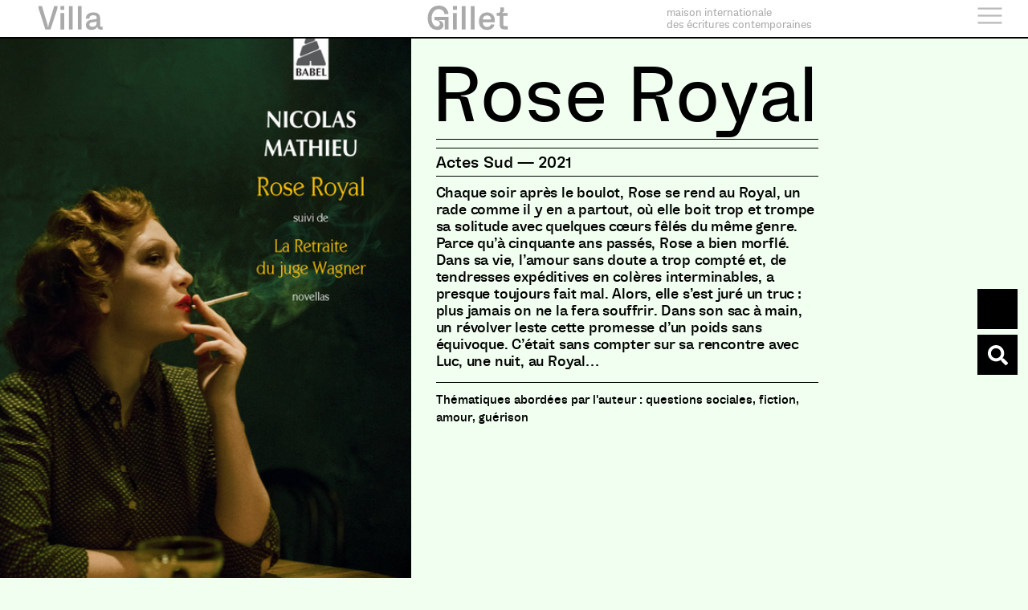

--- FILE ---
content_type: application/javascript
request_url: https://www.villagillet.net/wp-content/plugins/dynamic-content-for-elementor/assets/lib/threejs/shaders/FilmShader.js?ver=2.10.3
body_size: 961
content:
/**
 * @author alteredq / http://alteredqualia.com/
 *
 * Film grain & scanlines shader
 *
 * - ported from HLSL to WebGL / GLSL
 * http://www.truevision3d.com/forums/showcase/staticnoise_colorblackwhite_scanline_shaders-t18698.0.html
 *
 * Screen Space Static Postprocessor
 *
 * Produces an analogue noise overlay similar to a film grain / TV static
 *
 * Original implementation and noise algorithm
 * Pat 'Hawthorne' Shearon
 *
 * Optimized scanlines + noise version with intensity scaling
 * Georg 'Leviathan' Steinrohder
 *
 * This version is provided under a Creative Commons Attribution 3.0 License
 * http://creativecommons.org/licenses/by/3.0/
 */

THREE.FilmShader = {

	uniforms: {

		"tDiffuse": { value: null },
		"time": { value: 0.0 },
		"nIntensity": { value: 0.5 },
		"sIntensity": { value: 0.05 },
		"sCount": { value: 4096 },
		"grayscale": { value: 1 }

	},

	vertexShader: [

		"varying vec2 vUv;",

		"void main() {",

		"	vUv = uv;",
		"	gl_Position = projectionMatrix * modelViewMatrix * vec4( position, 1.0 );",

		"}"

	].join( "\n" ),

	fragmentShader: [

		"#include <common>",

		// control parameter
		"uniform float time;",

		"uniform bool grayscale;",

		// noise effect intensity value (0 = no effect, 1 = full effect)
		"uniform float nIntensity;",

		// scanlines effect intensity value (0 = no effect, 1 = full effect)
		"uniform float sIntensity;",

		// scanlines effect count value (0 = no effect, 4096 = full effect)
		"uniform float sCount;",

		"uniform sampler2D tDiffuse;",

		"varying vec2 vUv;",

		"void main() {",

		// sample the source
		"	vec4 cTextureScreen = texture2D( tDiffuse, vUv );",

		// make some noise
		"	float dx = rand( vUv + time );",

		// add noise
		"	vec3 cResult = cTextureScreen.rgb + cTextureScreen.rgb * clamp( 0.1 + dx, 0.0, 1.0 );",

		// get us a sine and cosine
		"	vec2 sc = vec2( sin( vUv.y * sCount ), cos( vUv.y * sCount ) );",

		// add scanlines
		"	cResult += cTextureScreen.rgb * vec3( sc.x, sc.y, sc.x ) * sIntensity;",

		// interpolate between source and result by intensity
		"	cResult = cTextureScreen.rgb + clamp( nIntensity, 0.0,1.0 ) * ( cResult - cTextureScreen.rgb );",

		// convert to grayscale if desired
		"	if( grayscale ) {",

		"		cResult = vec3( cResult.r * 0.3 + cResult.g * 0.59 + cResult.b * 0.11 );",

		"	}",

		"	gl_FragColor =  vec4( cResult, cTextureScreen.a );",

		"}"

	].join( "\n" )

};


--- FILE ---
content_type: application/javascript
request_url: https://www.villagillet.net/wp-content/plugins/dynamic-content-for-elementor/assets/lib/threejs/shaders/ConvolutionShader.js?ver=2.10.3
body_size: 768
content:
/**
 * @author alteredq / http://alteredqualia.com/
 *
 * Convolution shader
 * ported from o3d sample to WebGL / GLSL
 * http://o3d.googlecode.com/svn/trunk/samples/convolution.html
 */

THREE.ConvolutionShader = {

	defines: {

		"KERNEL_SIZE_FLOAT": "25.0",
		"KERNEL_SIZE_INT": "25"

	},

	uniforms: {

		"tDiffuse": { value: null },
		"uImageIncrement": { value: new THREE.Vector2( 0.001953125, 0.0 ) },
		"cKernel": { value: [] }

	},

	vertexShader: [

		"uniform vec2 uImageIncrement;",

		"varying vec2 vUv;",

		"void main() {",

		"	vUv = uv - ( ( KERNEL_SIZE_FLOAT - 1.0 ) / 2.0 ) * uImageIncrement;",
		"	gl_Position = projectionMatrix * modelViewMatrix * vec4( position, 1.0 );",

		"}"

	].join( "\n" ),

	fragmentShader: [

		"uniform float cKernel[ KERNEL_SIZE_INT ];",

		"uniform sampler2D tDiffuse;",
		"uniform vec2 uImageIncrement;",

		"varying vec2 vUv;",

		"void main() {",

		"	vec2 imageCoord = vUv;",
		"	vec4 sum = vec4( 0.0, 0.0, 0.0, 0.0 );",

		"	for( int i = 0; i < KERNEL_SIZE_INT; i ++ ) {",

		"		sum += texture2D( tDiffuse, imageCoord ) * cKernel[ i ];",
		"		imageCoord += uImageIncrement;",

		"	}",

		"	gl_FragColor = sum;",

		"}"


	].join( "\n" ),

	buildKernel: function ( sigma ) {

		// We lop off the sqrt(2 * pi) * sigma term, since we're going to normalize anyway.

		function gauss( x, sigma ) {

			return Math.exp( - ( x * x ) / ( 2.0 * sigma * sigma ) );

		}

		var i, values, sum, halfWidth, kMaxKernelSize = 25, kernelSize = 2 * Math.ceil( sigma * 3.0 ) + 1;

		if ( kernelSize > kMaxKernelSize ) kernelSize = kMaxKernelSize;
		halfWidth = ( kernelSize - 1 ) * 0.5;

		values = new Array( kernelSize );
		sum = 0.0;
		for ( i = 0; i < kernelSize; ++ i ) {

			values[ i ] = gauss( i - halfWidth, sigma );
			sum += values[ i ];

		}

		// normalize the kernel

		for ( i = 0; i < kernelSize; ++ i ) values[ i ] /= sum;

		return values;

	}

};
